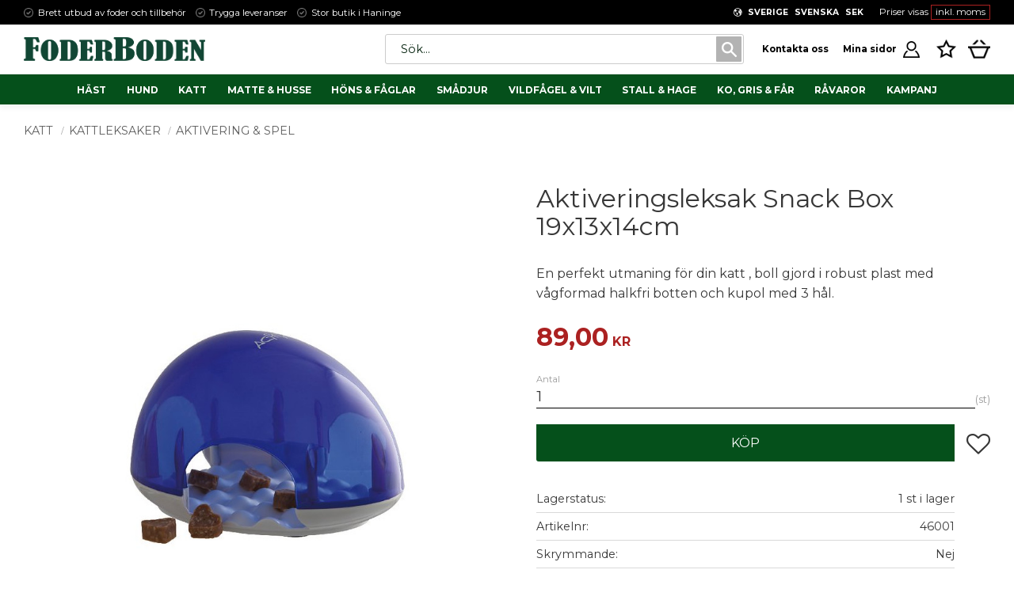

--- FILE ---
content_type: text/html; charset=UTF-8
request_url: https://www.foderboden.se/product/aktiveringsleksak-snack-box-19x13x14cm
body_size: 18749
content:
<!DOCTYPE html>
<html
     id="product-page"    class="no-js customer-accounts-enabled has-favorite-cart pricelist-1 incl-vat product-page product-269 product-page-with-photoswipe category-214 root-category-21 theme-color-scheme-0 theme-background-pattern-0"
    lang="sv"
    dir="ltr"
    data-country="SE"
    data-currency="SEK"
>

    <head>
        <meta charset="UTF-8" />
        <title>Aktiveringsleksak Snack Box - Foderboden.se</title>
                    <meta name="description" content="En perfekt utmaning för din katt , boll gjord i robust plast med vågformad halkfri botten och kupol med 3 hål." />
                <meta name="viewport" content="width=device-width, initial-scale=1" />
        
                            <link rel="shortcut icon" href="https://cdn.starwebserver.se/shops/foder-boden2/files/favicon-4.ico?_=1691498677" />
        
                                    <link rel="canonical" href="https://www.foderboden.se/product/aktiveringsleksak-snack-box-19x13x14cm" />
        
                        
        
                    <script type="application/ld+json">
                [{"@id":"https:\/\/www.foderboden.se\/product\/aktiveringsleksak-snack-box-19x13x14cm","@context":"http:\/\/schema.org\/","name":"Aktiveringsleksak Snack Box 19x13x14cm","description":"En perfekt utmaning f\u00f6r din katt , boll gjord i robust plast med v\u00e5gformad halkfri botten och kupol med 3 h\u00e5l.","image":["https:\/\/cdn.starwebserver.se\/shops\/foder-boden2\/files\/46001.jpg"],"@type":"Product","sku":"46001","offers":{"@type":"Offer","price":"89","priceCurrency":"SEK","availability":"http:\/\/schema.org\/InStock","url":"https:\/\/www.foderboden.se\/product\/aktiveringsleksak-snack-box-19x13x14cm","itemCondition":"http:\/\/schema.org\/NewCondition"},"gtin":"4011905460017","mpn":"46001","brand":{"@type":"Brand","name":"Trixie"}}]            </script>
        
                        
                <link rel="stylesheet" href="https://cdn.starwebserver.se/62000/css/shop/shop.combined.min.css" />
                                            <link rel="stylesheet" href="https://cdn.starwebserver.se/62000/css/shop/related-products-popup.min.css" />
                                            <link rel="preconnect" href="https://fonts.gstatic.com/" crossorigin>

<link href="https://fonts.googleapis.com/css2?family=Montserrat:wght@400;500;600;700&display=swap" rel="stylesheet">
        
                            <link rel="stylesheet" href="https://cdn.starwebserver.se/62000/themes/william/css/theme-plugins.combined.min.css" />
                    <link rel="stylesheet" href="https://cdn.starwebserver.se/62000/themes/william/css/theme.min.css" />
        
                    <link rel="stylesheet" href="https://cdn.starwebserver.se/shops/foder-boden2/themes/william/css/shop-custom.min.css?_=1761041998" />
        
                <link href="https://fonts.googleapis.com/icon?family=Material+Icons" rel="stylesheet">

                <script>
            var docElement = document.documentElement;
            docElement.className = docElement.className.replace('no-js', 'js');
            eval(decodeURIComponent(Array.prototype.map.call(atob('dmFyIGQ9J3d3dy5mb2RlcmJvZGVuLnNlJzt2YXIgZT0nd3d3LmZvZGVyYm9kZW4uc2UnO2lmKHdpbmRvdy5sb2NhdGlvbi5ob3N0bmFtZSAhPSBkICYmIHdpbmRvdy5sb2NhdGlvbi5ob3N0bmFtZSAhPSBlKXt3aW5kb3cubG9jYXRpb249J2h0dHA6Ly8nK2Q7fQ=='), function(c) {
                    return '%' + ('00' + c.charCodeAt(0).toString(16)).slice(-2)
                }).join('')));        </script>

                                            <meta property="og:site_name" content="Foderboden" />
                                                <meta property="og:type" content="product" />
                                                <meta property="og:locale" content="sv_SE" />
                                                <meta property="og:title" content="Aktiveringsleksak Snack Box - Foderboden.se" />
                                                <meta property="og:url" content="https://www.foderboden.se/product/aktiveringsleksak-snack-box-19x13x14cm" />
                                                <meta property="og:description" content="En perfekt utmaning för din katt , boll gjord i robust plast med vågformad halkfri botten och kupol med 3 hål." />
                                                <meta property="og:image" content="https://cdn.starwebserver.se/shops/foder-boden2/files/cache/46001_grande.jpg?_=1618479984" />
                            <meta name="sws:no-image-url" content="https://cdn.starwebserver.se/img/no-image.png" />

        
        
                  <!-- Global site tag (gtag.js) - Google Analytics -->
          <script async src="https://www.googletagmanager.com/gtag/js?id=G-21GD5WT4QF"></script>
          <script>
              window.dataLayer = window.dataLayer || [];
              function gtag(){dataLayer.push(arguments);}
              gtag('js', new Date());

              gtag('config', 'G-21GD5WT4QF', { 'anonymize_ip': true });
          </script>
        
        <script>
            var ecommerceContainerIdToProducts = {};

                      
                                                gtag('event', 'view_item', {"currency":"SEK","value":89,"items":[{"item_id":"46001","item_name":"Aktiveringsleksak Snack Box 19x13x14cm","currency":"SEK","price":89,"quantity":1,"item_category":"Aktivering & Spel","item_category2":"Katt","item_category3":"Kattleksaker"}]});
                
                                    window.dataLayer = window.dataLayer || [];
                    dataLayer.push({ecommerce: null});
                    dataLayer.push(
                        {event: 'view_item', ecommerce: {"currency":"SEK","value":89,"items":[{"item_id":"46001","item_name":"Aktiveringsleksak Snack Box 19x13x14cm","currency":"SEK","price":89,"quantity":1,"item_category":"Aktivering & Spel","item_category2":"Katt","item_category3":"Kattleksaker"}]}}
                    );
                                                                gtag('event', 'view_item_list', {"item_list_id":"PDPRelatedProducts","item_list_name":"PDP Related products","items":[]});
                
                                    window.dataLayer = window.dataLayer || [];
                    dataLayer.push({ecommerce: null});
                    dataLayer.push(
                        {event: 'view_item_list', ecommerce: {"item_list_id":"PDPRelatedProducts","item_list_name":"PDP Related products","items":[]}}
                    );
                            
            // use Object.assign to cast empty array to object
            ecommerceContainerIdToProducts = Object.assign({}, {"pdp":{"46001":{"item_id":"46001","item_name":"Aktiveringsleksak Snack Box 19x13x14cm","currency":"SEK","price":89,"quantity":1,"item_category":"Aktivering & Spel","item_category2":"Katt","item_category3":"Kattleksaker"}},"PDPRelatedProducts":[]});
                </script>

                                    <script>
                    window.dataLayer = window.dataLayer || [];
                    dataLayer.push(
                        {"productId":"46001","currency":"SEK","productPrice":"89"}                    );
                </script>
                        <script>(function(w,d,s,l,i){w[l]=w[l]||[];w[l].push({'gtm.start':
                        new Date().getTime(),event:'gtm.js'});var f=d.getElementsByTagName(s)[0],
                    j=d.createElement(s),dl=l!='dataLayer'?'&l='+l:'';j.async=true;j.src=
                    'https://www.googletagmanager.com/gtm.js?id='+i+dl;f.parentNode.insertBefore(j,f);
                })(window,document,'script','dataLayer','GTM-K4R2NVR');
            </script>
        
        
                    <script type="module" src="https://cdn.starwebserver.se/62000/shop/vendors/scripts/altcha/altcha.min.js"></script>
            </head>
    <body>
    
                <noscript><iframe src="https://www.googletagmanager.com/ns.html?id=GTM-K4R2NVR"
                              height="0" width="0" style="display:none;visibility:hidden"></iframe>
            </noscript>
        
        
                                <div id="page-container">

    <header id="site-header" class="site-header">
        <div class="wrapper site-header-wrapper">
            <div class="content site-header-content">

                <div class="header-items">
                    <div class="header-item header-item-1 region header-region header-region-1 has-ace-text-block has-locale-block has-vat-selector-block" data-region="headerTop" ><div class="block ace-text-block block-46 class-usp">
    <ul>
    <li class="usp-1">Brett utbud av foder och tillbehör</li>
    <li class="usp-2">Trygga leveranser</li>
    <li class="usp-3">Stor butik i Haninge</li>
</ul>
</div>
<button class="select-locale-button block locale-block block-33"
        id="locale-selector"
        data-language-mapper="active"
        aria-haspopup="dialog"
        aria-controls="locale-modal"
>
    <span class="select-locale-button-content">
        <span class="icon"></span>
        <span class="country">Sverige</span>
        <span class="language" data-lang-code="sv">Svenska</span>
        <span class="currency">SEK</span>
    </span>
</button>


        <script type="text/x-mustache" id="localeModalTmpl">
    <form action="/index/set-selection" class="select-locale-modal block locale-block block-33"
        role="dialog"
        aria-modal="true"
        aria-labelledby="locale-modal-title"
        id="locale-modal">
        <h3 id="locale-modal-title">Ändra inställningar</h3>
        <div class="fieldset">
                            <div class="field-wrap select-type country">
                    <label for="country-field" class="caption"><span>Land</span></label>
                    <div class="control">
                        <select id="country-field" name="country" class="country" data-selected="SE">
                                                            <option value="DK" data-country-selector="DK">Danmark</option>
                                                            <option value="FI" data-country-selector="FI">Finland</option>
                                                            <option value="SE" data-country-selector="SE">Sverige</option>
                                                    </select>
                    </div>
                </div>
                        <div class="field-wrap select-type language">
                <label for="language-field" class="caption"><span>Språk</span></label>
                <div class="control">
                    <select id="language-field" name="lang" class="language" data-selected="sv">
                                                    <option value="sv">Svenska</option>
                                            </select>
                </div>
            </div>
            <div class="field-wrap select-type currency"><label for="currency-field" class="caption"><span>Valuta</span></label>
                <div class="control">
                                                                        <select id="currency-field" name="currency" class="currency currency-field hide" data-selected="SEK" disabled>
                                                                    <option value="SEK">SEK</option>
                                                            </select>
                                                                                                            <select id="currency-field-SE" name="currency" class="currency currency-field"data-selected="SEK">
                                                                            <option value="SEK">SEK</option>
                                                                    </select>
                                                            <select id="currency-field-FI" name="currency" class="currency currency-field hide"data-selected="SEK" disabled>
                                                                            <option value="EUR">EUR</option>
                                                                    </select>
                                                            <select id="currency-field-DK" name="currency" class="currency currency-field hide"data-selected="SEK" disabled>
                                                                            <option value="DKK">DKK</option>
                                                                    </select>
                                                                                        </div>
            </div>
            <div class="select-locale-modal-footer">
                <input type="hidden" name="redirectUrl" value="/product/aktiveringsleksak-snack-box-19x13x14cm"/>
                <button type="button" title="Stäng" class="select-locale-modal-close-button">Stäng</button>
                <button type="submit" title="Spara" class="select-locale-modal-update-button">Spara</button>
            </div>
        </div>
    </form>
</script>
    <div class="block vat-selector-block block-34">
        <p>
            Priser visas <a href="/index/set-selection?pricesInclVat=0&amp;redirectUrl=%2Fproduct%2Faktiveringsleksak-snack-box-19x13x14cm" rel="nofollow" data-replace-current-url>inkl. moms</a>        </p>
    </div>
<div class="block ace-text-block block-114">
    <script type="text/javascript">
(function() {
var aws = document.createElement('script');
aws.type = 'text/javascript';
if (typeof(aws.async) != "undefined") { aws.async = true; }
aws.src = (window.location.protocol == 'https:' ? 'https://d1pna5l3xsntoj.cloudfront.net' : 'http://cdn.addwish.com') + '/scripts/company/awAddGift.js#61B4335F8A147E60D695950A41ACC9EA';
var s = document.getElementsByTagName('script')[0];
s.parentNode.insertBefore(aws, s);
})();
</script>
</div>
</div>
                    <div class="header-item header-item-2">
                        <a href="https://www.foderboden.se" id="home"><img id="shop-logo" src="https://cdn.starwebserver.se/shops/foder-boden2/files/foderboden-logo-1601966689.jpg?_=1620806302" alt="Foderboden" width="1106" height="145" /></a>
                        <div class="region header-region header-region-2 has-search-block has-ace-text-block has-cart-block" data-region="headerMiddle" ><div class="block search-block block-35 class-search-desktop">
    <h3>Sök</h3>
    <div class="content">
        <form action="/search" method="get">
            <div class="field-wrap search-type required">
                <label for="search-field-block-35" class="caption"><span>Sök produkter & kategorier</span></label>
                <div class="control">
                    <input type="search" name="q" id="search-field-block-35" class="autocomplete" value="" placeholder="Sök" data-text-header="Produkter" data-text-link="Visa alla" aria-label="Sök produkter &amp; kategorier" />
                </div>
            </div>
            <button type="submit" aria-label="Sök"><span aria-hidden="true">Sök</span></button>
        </form>
    </div>
</div><div class="block ace-text-block block-47 class-login class-login-desktop">
    <a class="login-link login-private" href="/page/kontakt" style="margin-right: 10px;"><span class="user-text">Kontakta oss</span></a>

<a href="/customer" class="login-link login-private" title="Mina Sidor">
    <span class="user-icon user-icon-private">
        <img src="https://cdn.starwebserver.se/shops/foder-boden2/files/iconmonstr-user-6-64.png" alt="user icon" height="42" width="42">
	</span>
	<span class="user-text">Mina sidor</span>
</a>
</div>
    <div class="block favorite-cart-block block-37">
        <div class="favorite block open-off-canvas-favorites" role="button" tabindex="0" aria-label="Favoriter">
            <div class="favorite-wrap">
                <span class="favorite-title visually-hidden">Favoriter</span>
                <span class="favorite-item-count quantity">
                    <span class="favorite-items-count-label visually-hidden">Antal favoriter: </span>
                    <span class="number"></span>
                </span>
            </div>
        </div>
                <div class="favorite-cart block open-off-canvas-products">
            <div class="cart-wrap">
                <div class="header favorite-cart-header" href="/checkout" role="button" tabindex="0" aria-label="Kundvagn">
                    <span class="favorite-cart-title visually-hidden">Kundvagn</span>
                    <span class="product-item-count quantity">
                        <span class="cart-items-count-label visually-hidden">Antal produkter: </span>
                        <span class="number"></span>
                    </span>
                    <span class="favorite-cart-icon" aria-hidden="true"></span>
                </div>
            </div>
            <span class="cart-item-total-price quantity hide">
                <span class="number"></span>
            </span>
        </div>
            </div> <!-- /.favorite-cart-block -->
</div>
                    </div>
                    <div class="header-item header-item-3 region header-region header-region-3 has-category-tree-block has-search-block" data-region="header" >
<nav class="block category-tree-block block-36 menu-block-with-mega-dropdown-menu class-main-menu category-tree-menu category-menu-block menu-block category" aria-label="Kategoriträd">

    
    <ul class="menu menu-level-1 category-menu" role="menubar">
                    <li class="menu-item menu-item-31 menu-level-1-item has-children menu-item-has-children"
                    data-level="1" role="none"
                >
                    <a href="/category/hast"
                        data-id="31"
                        data-level="1"
                        class="menu-title menu-title-31 category-node menu-level-1-title has-children menu-title-has-children open-page"
                        title="Häst"
                        role="menuitem"
                        aria-haspopup="true" aria-expanded="false"
                    >Häst</a>
        
                    <span class="toggle-static-child-menu toggle-child-menu" role="button" tabindex="0" aria-label="Visa underkategorier"></span>
        
                    <span class="toggle-static-child-menu toggle-child-menu" role="button" tabindex="0" aria-label="Visa underkategorier" aria-expanded="false"></span>
                </li>
                <li class="menu-item menu-item-26 menu-level-1-item has-children menu-item-has-children"
                    data-level="1" role="none"
                >
                    <a href="/category/hund"
                        data-id="26"
                        data-level="1"
                        class="menu-title menu-title-26 category-node menu-level-1-title has-children menu-title-has-children open-page"
                        title="Hund"
                        role="menuitem"
                        aria-haspopup="true" aria-expanded="false"
                    >Hund</a>
        
                    <span class="toggle-static-child-menu toggle-child-menu" role="button" tabindex="0" aria-label="Visa underkategorier"></span>
        
                    <span class="toggle-static-child-menu toggle-child-menu" role="button" tabindex="0" aria-label="Visa underkategorier" aria-expanded="false"></span>
                </li>
                <li class="menu-item menu-item-21 menu-level-1-item has-children menu-item-has-children"
                    data-level="1" role="none"
                >
                    <a href="/category/katt"
                        data-id="21"
                        data-level="1"
                        class="menu-title menu-title-21 category-node menu-level-1-title has-children menu-title-has-children open-page"
                        title="Katt"
                        role="menuitem"
                        aria-haspopup="true" aria-expanded="false"
                    >Katt</a>
        
                    <span class="toggle-static-child-menu toggle-child-menu" role="button" tabindex="0" aria-label="Visa underkategorier"></span>
        
                    <span class="toggle-static-child-menu toggle-child-menu" role="button" tabindex="0" aria-label="Visa underkategorier" aria-expanded="false"></span>
                </li>
                <li class="menu-item menu-item-634 menu-level-1-item has-children menu-item-has-children"
                    data-level="1" role="none"
                >
                    <a href="/category/matte-husse"
                        data-id="634"
                        data-level="1"
                        class="menu-title menu-title-634 category-node menu-level-1-title has-children menu-title-has-children open-page"
                        title="Matte &amp; Husse"
                        role="menuitem"
                        aria-haspopup="true" aria-expanded="false"
                    >Matte &amp; Husse</a>
        
                    <span class="toggle-static-child-menu toggle-child-menu" role="button" tabindex="0" aria-label="Visa underkategorier"></span>
        
                    <span class="toggle-static-child-menu toggle-child-menu" role="button" tabindex="0" aria-label="Visa underkategorier" aria-expanded="false"></span>
                </li>
                <li class="menu-item menu-item-24 menu-level-1-item has-children menu-item-has-children"
                    data-level="1" role="none"
                >
                    <a href="/category/hons-och-fjaderfa"
                        data-id="24"
                        data-level="1"
                        class="menu-title menu-title-24 category-node menu-level-1-title has-children menu-title-has-children open-page"
                        title="Höns &amp; Fåglar"
                        role="menuitem"
                        aria-haspopup="true" aria-expanded="false"
                    >Höns &amp; Fåglar</a>
        
                    <span class="toggle-static-child-menu toggle-child-menu" role="button" tabindex="0" aria-label="Visa underkategorier"></span>
        
                    <span class="toggle-static-child-menu toggle-child-menu" role="button" tabindex="0" aria-label="Visa underkategorier" aria-expanded="false"></span>
                </li>
                <li class="menu-item menu-item-28 menu-level-1-item has-children menu-item-has-children"
                    data-level="1" role="none"
                >
                    <a href="/category/smadjur"
                        data-id="28"
                        data-level="1"
                        class="menu-title menu-title-28 category-node menu-level-1-title has-children menu-title-has-children open-page"
                        title="Smådjur"
                        role="menuitem"
                        aria-haspopup="true" aria-expanded="false"
                    >Smådjur</a>
        
                    <span class="toggle-static-child-menu toggle-child-menu" role="button" tabindex="0" aria-label="Visa underkategorier"></span>
        
                    <span class="toggle-static-child-menu toggle-child-menu" role="button" tabindex="0" aria-label="Visa underkategorier" aria-expanded="false"></span>
                </li>
                <li class="menu-item menu-item-32 menu-level-1-item has-children menu-item-has-children"
                    data-level="1" role="none"
                >
                    <a href="/category/vildfagel-vilt-och-ekorre"
                        data-id="32"
                        data-level="1"
                        class="menu-title menu-title-32 category-node menu-level-1-title has-children menu-title-has-children open-page"
                        title="Vildfågel &amp; Vilt"
                        role="menuitem"
                        aria-haspopup="true" aria-expanded="false"
                    >Vildfågel &amp; Vilt</a>
        
                    <span class="toggle-static-child-menu toggle-child-menu" role="button" tabindex="0" aria-label="Visa underkategorier"></span>
        
                    <span class="toggle-static-child-menu toggle-child-menu" role="button" tabindex="0" aria-label="Visa underkategorier" aria-expanded="false"></span>
                </li>
                <li class="menu-item menu-item-34 menu-level-1-item has-children menu-item-has-children"
                    data-level="1" role="none"
                >
                    <a href="/category/stall-hage-och-stangsel"
                        data-id="34"
                        data-level="1"
                        class="menu-title menu-title-34 category-node menu-level-1-title has-children menu-title-has-children open-page"
                        title="Stall &amp; Hage"
                        role="menuitem"
                        aria-haspopup="true" aria-expanded="false"
                    >Stall &amp; Hage</a>
        
                    <span class="toggle-static-child-menu toggle-child-menu" role="button" tabindex="0" aria-label="Visa underkategorier"></span>
        
                    <span class="toggle-static-child-menu toggle-child-menu" role="button" tabindex="0" aria-label="Visa underkategorier" aria-expanded="false"></span>
                </li>
                <li class="menu-item menu-item-373 menu-level-1-item has-children menu-item-has-children"
                    data-level="1" role="none"
                >
                    <a href="/category/ko-gris-far"
                        data-id="373"
                        data-level="1"
                        class="menu-title menu-title-373 category-node menu-level-1-title has-children menu-title-has-children open-page"
                        title="Ko, Gris &amp; Får"
                        role="menuitem"
                        aria-haspopup="true" aria-expanded="false"
                    >Ko, Gris &amp; Får</a>
        
                    <span class="toggle-static-child-menu toggle-child-menu" role="button" tabindex="0" aria-label="Visa underkategorier"></span>
        
                    <span class="toggle-static-child-menu toggle-child-menu" role="button" tabindex="0" aria-label="Visa underkategorier" aria-expanded="false"></span>
                </li>
                <li class="menu-item menu-item-33 menu-level-1-item no-children"
                    data-level="1" role="none"
                >
                    <a href="/category/ravaror"
                        data-id="33"
                        data-level="1"
                        class="menu-title menu-title-33 category-node menu-level-1-title no-children open-page"
                        title="Råvaror"
                        role="menuitem"
                        
                    >Råvaror</a>
        
                    
        
                    
                </li>
                <li class="menu-item menu-item-712 menu-level-1-item has-children menu-item-has-children"
                    data-level="1" role="none"
                >
                    <a href="/category/kampanj-15"
                        data-id="712"
                        data-level="1"
                        class="menu-title menu-title-712 category-node menu-level-1-title has-children menu-title-has-children open-page"
                        title="Kampanj"
                        role="menuitem"
                        aria-haspopup="true" aria-expanded="false"
                    >Kampanj</a>
        
                    <span class="toggle-static-child-menu toggle-child-menu" role="button" tabindex="0" aria-label="Visa underkategorier"></span>
        
                    <span class="toggle-static-child-menu toggle-child-menu" role="button" tabindex="0" aria-label="Visa underkategorier" aria-expanded="false"></span>
                </li>
        </ul>
</nav>

        <script type="text/x-mustache" id="categoriesPartialTmpl">
    {{#nodes}}
        <li class="menu-item menu-item-{{id}} menu-level-{{menuLevel}}-item{{#isOpen}} menu-item-has-children-loaded current-menu-ancestor open{{/isOpen}}{{#selected}} selected{{/selected}}{{^hasChildren}} no-children{{/hasChildren}}{{#hasChildren}} has-children menu-item-has-children{{/hasChildren}}{{^openPage}} menu-item-has-title-without-link{{/openPage}}"
            data-level="{{menuLevel}}" role="none"
        >
            <a {{#openPage}}href="{{shopUrl}}"{{/openPage}}
                data-id="{{id}}"
                data-level="{{menuLevel}}"
                class="menu-title menu-title-{{id}} category-node menu-level-{{menuLevel}}-title{{^hasChildren}} no-children{{/hasChildren}}{{#hasChildren}} has-children menu-title-has-children{{/hasChildren}}{{^openPage}} load-tree{{/openPage}}{{#openPage}} open-page{{/openPage}}{{#isOpen}} open{{/isOpen}}{{#selected}} selected{{/selected}}"
                title="{{name}}"
                role="menuitem"
                {{#hasChildren}}aria-haspopup="true" aria-expanded="{{#isOpen}}true{{/isOpen}}{{^isOpen}}false{{/isOpen}}"{{/hasChildren}}
            >{{name}}</a>

            {{#hasChildren}}<span class="toggle-static-child-menu toggle-child-menu" role="button" tabindex="0" aria-label="Visa underkategorier"></span>{{/hasChildren}}

            {{#isOpen}}
                <ul class="menu menu-level-{{menuNextLevel}}" data-level="{{menuNextLevel}}" role="menu" aria-label="Underkategorier">
                    {{>categoriesPartial}}
                </ul>
            {{/isOpen}}
            {{#hasChildren}}<span class="toggle-static-child-menu toggle-child-menu" role="button" tabindex="0" aria-label="Visa underkategorier" aria-expanded="{{#isOpen}}true{{/isOpen}}{{^isOpen}}false{{/isOpen}}"></span>{{/hasChildren}}
        </li>
    {{/nodes}}
</script>
    <script type="text/x-mustache" id="rootCategoriesTmpl">
        {{>categoriesPartial}}
    </script>
<div class="block search-block block-63 class-search-mobile">
    <h3>Sök</h3>
    <div class="content">
        <form action="/search" method="get">
            <div class="field-wrap search-type required">
                <label for="search-field-block-63" class="caption"><span>Sök produkter & kategorier</span></label>
                <div class="control">
                    <input type="search" name="q" id="search-field-block-63" class="autocomplete" value="" placeholder="Sök" data-text-header="Produkter" data-text-link="Visa alla" aria-label="Sök produkter &amp; kategorier" />
                </div>
            </div>
            <button type="submit" aria-label="Sök"><span aria-hidden="true">Sök</span></button>
        </form>
    </div>
</div></div>
                </div>

            </div><!-- .content -->
        </div><!-- .wrapper -->
    </header><!-- #site-header -->

    <div id="content" class="site-content">

        <main id="main-content" aria-label="Huvudinnehåll" >

            <article class="region has-product-block has-related-products-legacy-block" data-region="0" >
    
    <div aria-live="polite" aria-atomic="true" class="visually-hidden favorite-status-announcer"></div>
    <div id="product-page-main-container" class="block product-block block-17">

        <script type="text/x-mustache" id="categoryBreadcrumbPartialTmpl">
            {{#nodes}}
                {{#isOpen}}
                    {{#openPage}}
                        <a href="{{shopUrl}}" class="breadcrumb"><span>{{name}}</span></a>
                    {{/openPage}}
                    {{^openPage}}
                        <span  class="breadcrumb">{{name}}</span>
                    {{/openPage}}
                    {{>categoryBreadcrumbPartial}}
                {{/isOpen}}
                {{^isOpen}}
                    {{#selected}}
                        {{#openPage}}
                            <a href="{{shopUrl}}" class="breadcrumb current-breadcrumb"><span>{{name}}</span></a>
                        {{/openPage}}
                        {{^openPage}}
                            <span class="breadcrumb">{{name}}</span>
                        {{/openPage}}
                    {{/selected}}
                {{/isOpen}}
            {{/nodes}}
        </script>

        <div class="breadcrumbs">
                                                    <a href="/category/katt" class="breadcrumb"><span>Katt</span></a>
                                                                <a href="/category/leksaker-2" class="breadcrumb"><span>Kattleksaker</span></a>
                                                                                        <a href="/category/aktivering-spel-2" class="breadcrumb current-breadcrumb"><span>Aktivering &amp; Spel</span></a>
                                                                                                                                                            </div>

    <script type="text/x-mustache" id="rootCategoriesBreadcrumbTmpl">
            {{#showBreadcrumbs}}
                {{#categories}}
                    {{>categoryBreadcrumbPartial}}
                {{/categories}}
            {{/showBreadcrumbs}}
        </script>

    <header class="product-header">
        <h1 class="product-name">Aktiveringsleksak Snack Box 19x13x14cm</h1>
        <div class="short description product-short-description"><p>En perfekt utmaning för din katt , boll gjord i robust plast med vågformad halkfri botten och kupol med 3 hål.</p></div>
    </header>

    <div class="dynamic-product-info has-volume-pricing">
                    <div class="product-media stock-status-1"
                data-stock-status-title="1 st i lager"
            >
                <figure>
                    <div class="figure-content">
                            <a class="featured img-wrap product-media-item" href="https://cdn.starwebserver.se/shops/foder-boden2/files/cache/46001_medium.jpg?_=1618479984" target="_blank" rel="noopener">
                            
                                <img src="https://cdn.starwebserver.se/shops/foder-boden2/files/cache/46001_medium.jpg?_=1618479984" width="800" height="800" id="media-0" data-large-size="https://cdn.starwebserver.se/shops/foder-boden2/files/cache/46001_medium.jpg?_=1618479984" data-large-size-width="800" data-large-size-height="800"  alt="Aktiveringsleksak Snack Box 19x13x14cm" />
                                
                            </a>

                    </div>
                </figure>


            </div><!-- /.product-media -->


            <aside class="product-offer buyable" role="region" aria-label="Produkterbjudande">

                    <div class="product-price">
                            <span class="price"><span class="amount">89,00</span><span class="currency"> kr</span></span>
                            <span class="unit">/ <abbr title="Styck">st</abbr></span>
                    </div>


                
                <form class="add-to-cart-form product-list-container" novalidate data-ga-ecommerce-list-id="pdp">
                                                                                    <input type="hidden" name="sku" value="46001" />
                    
                    <div class="add-to-cart-wrap has-unit">
                                <div class="field-wrap number-type quantity-field">
                                    <label for="quantity-field" class="caption"><span>Antal</span></label>
                                    <div class="control">
                                        <input name="quantity" type="number" id="quantity-field" value="1" min="1" max="1000000" step="1" class="number" />
                                                                                                                            <label for="quantity-field" class="unit"><abbr title="Styck">st</abbr></label>
                                                                            </div>
                                </div>

                                <button type="submit" class="product-add-to-cart-action"><span>Köp</span></button>
                                                    <div class="toggle-favorite-action" data-sku="46001" data-bundle-config="" role="button" tabindex="0">
                                <span class="favorite ">
                                        <span class="favorite-title visually-hidden">Lägg till i favoriter</span>
                                </span>
                            </div>
                                            </div><!-- /.add-to-cart-wrap -->

                    <div class="product-status" hidden aria-hidden="true">
                        <p class="status-message" data-message="Nu finns produkten i &lt;a href=&quot;/checkout&quot;&gt;kundvagnen&lt;/a&gt;."></p>
                        <p class="view-cart">
                            <a class="product-status-checkout-link" href="/checkout">
                                <b>Till kassan</b>
                                <span class="cart-item-count">1</span>
                            </a>
                        </p>
                    </div>


                                                        </form>

                                <dl class="product-details">
                        <dt class="product-stock-status product-stock-status product-stock-status-1">Lagerstatus</dt>
                        <dd class="product-stock-status product-stock-status-1"><span>1 st i lager</span></dd>
                    <dt class="product-sku">Artikelnr</dt><dd class="product-sku">46001</dd>
                        <dt class="product-mpn">Tillv. artikelnr</dt><dd class="product-mpn">46001</dd>
                                                                <dt class="product-bulky">Skrymmande</dt>
                        <dd class="product-bulky">
                            
                            Nej
                        </dd>
                    
                                                                                                            
                                            <dt class="product-manufacturer">Tillverkare</dt>
                        <dd class="product-manufacturer">
                                                            Trixie                                                    </dd>
                    
                                    </dl><!-- /product-details -->


                

                                                    <p class="manufacturer-related-products">
                        <a href="/search?m=Trixie">Visa alla produkter från Trixie</a>
                    </p><!-- /.manufacturer-related-products -->
                
                                    <div class="product-rating">
                                                    <a href="#product-reviews" title="Betyg: 0 av 5 stjärnor. Baserat på 0 betyg">
                                                                <span class="count">0</span>
                                <span class="info review-count-0">0 Betyg</span>
                                <span class="add-new">Ge ett omdöme!</span>
                            </a>
                                            </div>
                
                                                            </aside><!-- /.product-offer -->

            
            
                    </div> <!-- /.dynamic-product-info -->

        <script type="text/x-mustache" id="dynamicProductInfoTmpl">
            <div class="product-media{{^hidePrice}}{{#stockStatusId}} stock-status-{{stockStatusId}}{{/stockStatusId}}{{#savePercentOnDiscountedPrice}} save-percent{{/savePercentOnDiscountedPrice}}{{/hidePrice}}{{#hasLabels}} has-product-label{{/hasLabels}}"{{^hidePrice}}{{#savePercentOnDiscountedPrice}}
                data-save-percent-title="Kampanj!"{{/savePercentOnDiscountedPrice}}{{/hidePrice}}
                {{#stockStatusText}}data-stock-status-title="{{stockStatusText}}"{{/stockStatusText}}
            >
                <figure{{#featuredImage.default}} class="no-image"{{/featuredImage.default}}>
                    {{#campaign}}
                        <div
                            class="campaign-label campaign-label-product-page"
                            style="background-color: #{{campaign.label.color}}; color: {{campaign.label.textColor}}">
                            {{campaign.label.text}}
                        </div>
                    {{/campaign}}
                    <div class="figure-content">
                        {{#featuredImage}}
                            {{#largeUrl}}<a class="featured img-wrap product-media-item" href="{{largeUrl}}" target="_blank" rel="noopener">{{/largeUrl}}
                            {{#featuredImage.default}}<div class="img-wrap">{{/featuredImage.default}}
                                <img src="{{url}}" width="{{width}}" height="{{height}}" id="media-0" {{#largeUrl}}data-large-size="{{largeUrl}}" data-large-size-width="{{largeWidth}}" data-large-size-height="{{largeHeight}}"{{/largeUrl}} {{#disableAutoZoom}}data-cloudzoom="disableZoom: true" {{/disableAutoZoom}} alt="{{alt}}" />
                                {{#featuredImage.default}}</div>{{/featuredImage.default}}
                            {{#largeUrl}}</a>{{/largeUrl}}
                        {{/featuredImage}}

                        {{#secondaryImages}}
                            <a href="{{largeUrl}}" class="img-wrap product-media-item" target="_blank" rel="noopener">
                                <img src="{{url}}" height="{{height}}" width="{{width}}" id="media-{{index}}" data-large-size="{{largeUrl}}" data-large-size-width="{{largeWidth}}" data-large-size-height="{{largeHeight}}" alt="{{alt}}" />
                            </a>
                        {{/secondaryImages}}
                    </div>
                </figure>

                {{^hidePrice}}
                    {{#savePercentOnDiscountedPrice}}
                        <div class="save-percent save-percent-info">
                            <span class="label">Spara</span>
                            <span class="percentage"><span class="value">{{savePercentOnDiscountedPrice}}</span> <span class="unit">%</span></span>
                        </div>
                    {{/savePercentOnDiscountedPrice}}
                {{/hidePrice}}

                {{#labels}}
                    <div class="product-label product-label-{{index}} product-label-id-{{labelId}} {{classes}}"  title="{{name}}" ><span>{{name}}</span></div>
                {{/labels}}
            </div><!-- /.product-media -->


            <aside class="product-offer{{#watchableForCustomer}} watchable{{/watchableForCustomer}}{{#buyable}} buyable{{/buyable}}{{^buyable}}{{^watchableForCustomer}} non-watchable-non-buyable{{/watchableForCustomer}}{{/buyable}}" role="region" aria-label="Produkterbjudande">
                {{#campaign}}
                    <div class="campaign-description-container campaign-label-corner-container">
                        <span
                            class="campaign-label-corner"
                            style="border-top-color: #{{campaign.label.color}};"
                        >
                        </span>
                        <span class="campaign-description-text">
                            {{campaign.description}}
                        </span>
                    </div>
                {{/campaign}}

                                {{^hidePrice}}
                    <div class="product-price">
                                                {{^originalPrice}}
                            {{{sellingPriceHtml}}}
                            <span class="unit">/ <abbr title="Styck">st</abbr></span>
                        {{/originalPrice}}
                        {{#originalPrice}}
                            <div class="selling-price" tabindex="0" role="text">
                                <span class="visually-hidden">Nedsatt pris: </span>
                                {{{sellingPriceHtml}}}
                                <span class="unit">/ <abbr title="Styck">st</abbr></span>
                            </div>
                            <div class="original-price" tabindex="0" role="text">
                                <span class="visually-hidden">Ordinarie pris: </span>
                                {{{originalPriceHtml}}}
                                <span class="unit">/ <abbr title="Styck">st</abbr></span>
                            </div>
                        {{/originalPrice}}
                    </div>
                    {{#historyCheapestPrice}}
                        <div class="price-history">
                            <span class="price-history-text">Lägsta pris senaste 30 dagar:</span>
                            <span class="price-history-value">{{{historyCheapestPrice}}}</span>
                        </div>
                    {{/historyCheapestPrice}}

                                        {{#volumePricing}}
                        {{#hasValidVolumePricesForCustomer}}
                            <div class="volume-pricing has-visible-volume-pricing-content">
                                <div class="volume-pricing-header">
                                    <span class="volume-pricing-header-title">{{{headerTitle}}}</span>
                                    <span class="toggle-volume-pricing-content"></span>
                                </div>
                                <div class="volume-pricing-content">
                                    {{#rows}}
                                        <div class="volume-pricing-row">
                                            <span class="volume">
                                                <span class="amount">{{volumeAmount}}</span>
                                                {{#unit}}<span class="unit"><abbr title="{{name}}">{{symbol}}</abbr></span>{{/unit}}
                                            </span>
                                            {{{volumePriceHtml}}}
                                            {{#unit}}<span class="divider">/</span><span class="unit"><abbr title="{{name}}">{{symbol}}</abbr></span>{{/unit}}
                                            {{#percentAmount}}
                                                <span class="percent">
                                                    <span class="amount">{{percentAmount}}</span><span class="unit">%</span>
                                                </span>
                                            {{/percentAmount}}
                                        </div>
                                    {{/rows}}
                                </div>
                            </div>
                        {{/hasValidVolumePricesForCustomer}}
                    {{/volumePricing}}
                {{/hidePrice}}

                
                <form class="add-to-cart-form product-list-container" novalidate data-ga-ecommerce-list-id="pdp">
                                                                                    <input type="hidden" name="sku" value="{{sku}}" />
                                                                        {{#isBundle}}
                            <div class="bundled-products">
                                {{#bundledProducts}}
                                    <div class="bundled-product" data-bundled-product-id="{{bundledProductId}}">
                                        <div class="bundled-product-image">
                                            {{#image}}
                                                {{#largeUrl}}
                                                    <a class="featured img-wrap product-media-item" href="{{largeUrl}}" target="_blank" rel="noopener">
                                                {{/largeUrl}}
                                                {{#default}}
                                                    <div class="img-wrap">
                                                {{/default}}
                                                <img src="{{url}}" width="{{width}}" height="{{height}}" id="media-bundled-{{bundledProductId}}-0" {{#largeUrl}}data-large-size="{{largeUrl}}" data-large-size-width="{{largeWidth}}" data-large-size-height="{{largeHeight}}"{{/largeUrl}} {{#disableAutoZoom}}data-cloudzoom="disableZoom: true" {{/disableAutoZoom}} alt="{{alt}}" />
                                                {{#default}}
                                                    </div>
                                                {{/default}}
                                                {{#largeUrl}}
                                                    </a>
                                                {{/largeUrl}}
                                            {{/image}}
                                        </div><!-- /.bundled-product-image -->
                                        <div class="bundled-product-options">
                                            <p class="bundled-product-title">
                                                {{^isHidden}}<a href="{{url}}">{{/isHidden}}
                                                    {{#hasVariants}}{{name}}{{/hasVariants}}
                                                    {{^hasVariants}}{{nameWithConcatAttributeValues}}{{/hasVariants}}
                                                {{^isHidden}}</a>{{/isHidden}}
                                            </p>
                                            <div class="bundled-product-fields" {{#hasVariants}}data-current-sku="{{sku}}"{{/hasVariants}}>
                                                {{#hasVariants}}
                                                    <input type="hidden" name="bundledProducts[{{bundledProductId}}][productId]" value="{{bundledProductId}}" />
                                                    {{#attributes}}
                                                        <div class="bundled-product-field field-wrap select-type attributes-{{id}} has-field-content">
                                                            <label for="attributes-{{id}}-select" class="caption"><span>{{name}}</span></label>
                                                            <div class="control">
                                                                <select name="bundledProducts[{{bundledProductId}}][attributes][{{id}}]" id="attributes-{{id}}-select" class="bundled-product-attribute-value-select{{#invalidSelection}} invalid-selection{{/invalidSelection}}" data-attribute-id="{{id}}">
                                                                    {{#values}}
                                                                    <option value="{{id}}"{{#selected}} selected{{/selected}}{{^active}} disabled{{/active}}>{{name}}{{^active}} (Ej tillgänglig){{/active}}</option>
                                                                    {{/values}}
                                                                </select>
                                                                {{#showInvalidSelectionMessage}}
                                                                <label class="error" for="attributes-{{id}}-select">Varianten är inte tillgänglig, prova ett annat alternativ.</label>
                                                                {{/showInvalidSelectionMessage}}
                                                            </div>
                                                        </div>
                                                    {{/attributes}}
                                                {{/hasVariants}}
                                                <div class="bundled-product-field">
                                                    <div class="bundled-product-field-fixed-quantity">{{quantity}} {{unitSymbol}}</div>
                                                </div>

                                                                                                    <div class="order-data">
                                                        {{#orderDataFieldTemplateData}}
                                                            <div class="field-wrap text-type">
                                                                <label for="bundled-order-data-{{bundledProductId}}-{{orderDataFieldId}}-field" class="caption">
                                                                <span>
                                                                    {{orderDataFieldName}}
                                                                </span>
                                                                    {{#isRequired}} <abbr class="required-asterisk" title="Obligatorisk">*</abbr>{{/isRequired}}
                                                                </label>
                                                                <div class="control">
                                                                    <input
                                                                            type="text"
                                                                            name="bundledOrderData[{{bundledProductId}}][{{orderDataFieldId}}]"
                                                                            id="bundled-order-data-{{bundledProductId}}-{{orderDataFieldId}}-field"
                                                                            placeholder="{{orderDataFieldName}}"
                                                                            maxlength="255"
                                                                            {{#isRequired}} required{{/isRequired}}
                                                                    />
                                                                </div>
                                                            </div>
                                                        {{/orderDataFieldTemplateData}}
                                                    </div>
                                                                                            </div><!-- /.bundled-product-fields -->
                                        </div><!-- /.bundled-product-options -->
                                    </div><!-- /.bundled-product -->
                                {{/bundledProducts}}
                            </div><!-- /.bundled-products -->
                        {{/isBundle}}
                    
                    <div class="add-to-cart-wrap has-unit">
                        {{^hidePrice}}
                            {{#buyable}}
                                <div class="field-wrap number-type quantity-field">
                                    <label for="quantity-field" class="caption"><span>Antal</span></label>
                                    <div class="control">
                                        <input name="quantity" type="number" id="quantity-field" value="1" min="1" max="1000000" step="1" class="number" />
                                                                                                                            <label for="quantity-field" class="unit"><abbr title="Styck">st</abbr></label>
                                                                            </div>
                                </div>

                                <button type="submit" class="product-add-to-cart-action"{{#invalidVariant}} disabled{{/invalidVariant}}><span>Köp</span></button>
                            {{/buyable}}
                        {{/hidePrice}}
                        {{#hidePrice}}
                            <p><a class="button" href="/customer?redirect=%2Fproduct%2Faktiveringsleksak-snack-box-19x13x14cm" rel="nofollow"><span>Logga in för priser</span></a></p>
                        {{/hidePrice}}
                                                    <div class="toggle-favorite-action" data-sku="{{sku}}" data-bundle-config="{{bundleWatchConfig}}" role="button" tabindex="0">
                                <span class="favorite {{#isFavorite}}favorite-active{{/isFavorite}}">
                                    {{#isFavorite}}
                                        <span class="favorite-title visually-hidden">Ta bort från favoriter</span>
                                    {{/isFavorite}}
                                    {{^isFavorite}}
                                        <span class="favorite-title visually-hidden">Lägg till i favoriter</span>
                                    {{/isFavorite}}
                                </span>
                            </div>
                                            </div><!-- /.add-to-cart-wrap -->

                    <div class="product-status" hidden aria-hidden="true">
                        <p class="status-message" data-message="Nu finns produkten i &lt;a href=&quot;/checkout&quot;&gt;kundvagnen&lt;/a&gt;."></p>
                        <p class="view-cart">
                            <a class="product-status-checkout-link" href="/checkout">
                                <b>Till kassan</b>
                                <span class="cart-item-count">1</span>
                            </a>
                        </p>
                    </div>

                                        {{#customerCanShop}}
                        {{#watchable}}
                            {{#isWatching}}
                                <button type="button" disabled>Bevakar</button>
                            {{/isWatching}}
                            {{^isWatching}}
                                <button
                                    type="button"
                                    data-variant-id="{{variantId}}"
                                    data-variant-name="{{variantName}}"
                                    data-bundle-watch-config="{{bundleWatchConfig}}"
                                    data-permalink="aktiveringsleksak-snack-box-19x13x14cm"
                                    data-name="Aktiveringsleksak Snack Box 19x13x14cm"
                                    data-email=""
                                    data-text-signed-up="Bevakad"
                                    class="in-stock-notify"
                                    >Bevaka</button>
                            {{/isWatching}}
                        {{/watchable}}
                    {{/customerCanShop}}

                                                        </form>

                                <dl class="product-details">
                    {{#stockStatusValue}}
                        <dt class="product-stock-status {{stockStatusCssClass}}">{{stockStatusLabel}}</dt>
                        <dd class="{{stockStatusCssClass}}"><span>{{stockStatusValue}}</span></dd>
                    {{/stockStatusValue}}
                    <dt class="product-sku">Artikelnr</dt><dd class="product-sku">{{sku}}</dd>
                    {{#mpn}}
                        <dt class="product-mpn">Tillv. artikelnr</dt><dd class="product-mpn">{{mpn}}</dd>
                    {{/mpn}}
                                                                <dt class="product-bulky">Skrymmande</dt>
                        <dd class="product-bulky">
                            {{#hasShippingClass}}Ja{{/hasShippingClass}}
                            {{^hasShippingClass}}Nej{{/hasShippingClass}}
                        </dd>
                    
                                                                                                            
                                            <dt class="product-manufacturer">Tillverkare</dt>
                        <dd class="product-manufacturer">
                                                            Trixie                                                    </dd>
                    
                                    </dl><!-- /product-details -->

                {{#hasAdditionalStockLocations}}
                <div class="product-stock-locations-wrap">
                    <h4>Lagerställen</h4>
                    <div class="product-stock-locations">
                        {{#additionalStockLocations}}
                        <div class="product-stock-location{{#stockStatusId}} status-id-{{stockStatusId}}{{/stockStatusId}}{{#stockStatusIdCode}} status-id-code-{{stockStatusIdCode}}{{/stockStatusIdCode}}{{#isEcommerceStockLocation}} ecommerce-stock-location{{/isEcommerceStockLocation}}">
                            <span class="product-stock-location-name">{{stockLocationName}}</span>
                            <span class="product-stock-location-status{{#stockStatusId}} product-stock-location-status-{{stockStatusId}}{{/stockStatusId}}">
                                <span class="product-stock-location-status-text">{{stockStatusText}}</span>
                            </span>
                        </div>
                        {{/additionalStockLocations}}
                    </div>
                    {{#includeStockLocationsExpandButton}}
                        <a href="#" class="expand-product-stock-locations-button">
                          <span class="more">Visa alla lagerställen</span>
                          <span class="less">Visa färre lagerställen</span>
                        </a>
                    {{/includeStockLocationsExpandButton}}
                </div>
                {{/hasAdditionalStockLocations}}

                                                    {{#documents}}
                        <h4></h4>
                        <ul class="product-documents">
                            {{#document}}
                                <li class="file-type file-type-{{extension}}">
                                    <a href="{{originalUrl}}" target="_blank" rel="noopener" data-file-type="{{extension}}">
                                        <span class="file-ext">{{extension}}</span>
                                        <span class="file-title">
                                            {{title}}{{^title}}{{name}}{{/title}}
                                        </span>
                                        <span class="file-size">{{formattedSize}}</span>
                                    </a>
                                </li>
                            {{/document}}
                        </ul>
                    {{/documents}}
                

                                                    <p class="manufacturer-related-products">
                        <a href="/search?m=Trixie">Visa alla produkter från Trixie</a>
                    </p><!-- /.manufacturer-related-products -->
                
                                    <div class="product-rating">
                                                    <a href="#product-reviews" title="Betyg: 0 av 5 stjärnor. Baserat på 0 betyg">
                                                                <span class="count">0</span>
                                <span class="info review-count-0">0 Betyg</span>
                                <span class="add-new">Ge ett omdöme!</span>
                            </a>
                                            </div>
                
                                                            </aside><!-- /.product-offer -->

            
            
            </script>

       
    <div id="in-stock-notify-wrap" class="hide">
        <div class="in-stock-notify-modal">
            <h3 id="modal-title" role="heading" aria-level="2"></h3>
            <p class="in-stock-notify-info">Lägg till en bevakning så meddelar vi dig så snart varan är i lager igen.</p>
            <p class="in-stock-notify-message hide" aria-live="polite" role="status">
                <b>Produkten är nu bevakad</b><br />
                Vi meddelar dig så snart varan är i lager igen.            </p>
            <div class="field-wrap email-type">
                <label for="in-stock-notify-email-field" class="caption"><span>E-postadress</span></label>
                <div class="control">
                    <input
                            type="email"
                            name="email"
                            value=""
                            id="in-stock-notify-email-field"
                            placeholder="E-postadress"
                    >
                </div>
            </div>
            <button type="button" title="Lägg till bevakning" class="add-to-in-stock-notify-button">Lägg till bevakning</button>
                            <p class="user-info-legal-notice">Dina personuppgifter behandlas i enlighet med vår <a href="/page/policy-och-cookies">integritetspolicy</a>.</p>
                    </div>
    </div>

    <section class="product-overview" role="region">

        <header class="product-overview-header">
            <h2 class="product-name">Aktiveringsleksak Snack Box 19x13x14cm</h2>
            <div class="short description product-short-description">
                En perfekt utmaning för din katt , boll gjord i robust plast med vågformad halkfri botten och kupol med 3 hål.            </div>
        </header>

        <div class="long description product-long-description">
            <p>En perfekt utmaning för din katt , boll gjord i robust plast med vågformad halkfri botten och kupol med 3 hål. Lätt att fylla med antingen torrfoder eller godis. Denna aktiveringsleksak kommer hålla din katt sysselsatt länge.</p><p>&nbsp;19x13x14cm<br></p>        </div>

                        
                    <div id="product-reviews">
        <a name="review"></a>
                <h3>Omdömen</h3>
        <h4
            class="product-rating review-count-0"
            title="Betyg: 0 av 5 stjärnor. Baserat på 0 betyg">
            <span class="title">Produktens betyg</span>
                        <span class="info">
                Baserat på 0 betyg.            </span>
        </h4>
                <div class="review-ratings">
            <div class="add-review-comment">
                <input type="hidden" name="currentProductId" value="269" />
                <form novalidate>
                                    <div class="rating-selector field-wrap radio-type">
                        <div class="caption"><span>Klicka på en stjärna för att sätta ditt betyg</span></div>
                        <div class="control">
                            <span class="option">
                                <input type="radio" name="ratingScore" id="product-rating-1-radio" value="1" data-rating-score-name="Inte alls bra" />
                                <label for="product-rating-1-radio">1 stjärna</label>
                            </span>
                            <span class="option">
                                <input type="radio" name="ratingScore" id="product-rating-2-radio" value="2" data-rating-score-name="Knappt godkänd"  />
                                <label for="product-rating-2-radio">2 stjärnor</label>
                            </span>
                            <span class="option">
                                <input type="radio" name="ratingScore" id="product-rating-3-radio" value="3" data-rating-score-name="Godkänd"  />
                                <label for="product-rating-3-radio">3 stjärnor</label>
                            </span>
                            <span class="option">
                                <input type="radio" name="ratingScore" id="product-rating-4-radio" value="4" data-rating-score-name="Mycket bra"  />
                                <label for="product-rating-4-radio">4 stjärnor</label>
                            </span>
                            <span class="option">
                                <input type="radio" name="ratingScore" id="product-rating-5-radio" value="5" data-rating-score-name="Perfekt"  />
                                <label for="product-rating-5-radio">5 stjärnor</label>
                            </span>
                        </div>
                        <div class="rating-score-name"></div>
                    </div>

                    <div class="review-author">
                            Du                        
                    </div>

                    <div class="field-wrap textarea-type required">
                        <label for="customer-review-field" class="caption"><span>Klicka på en stjärna för att sätta ditt betyg</span></label>
                        <div class="control">
                            <textarea
                                name="comment"
                                id="customer-review-field"
                                placeholder="Du behöver vara inloggad för att ge ett omdöme."
                                required aria-required="true"></textarea>
                        </div>
                    </div>

                    <div class="review-button-actions">
                        
                    </div>
                    <div id="login-status-login" class="hide">Hämtar din Facebook profil.</div>
                    <div id="login-status-failed" class="hide"></div>
                                </form>
            </div>
        </div>
        <ul id="review-list" class="review-ratings">
                                <li class="no-reviews"><p>Bli den första att lämna ett omdöme.</p></li>

                    </ul>

            </div>
    <script type="text/x-mustache" id="reviewsAuthenticated">
                    <div class="rating-selector field-wrap radio-type">
                        <div class="caption"><span>Klicka på en stjärna för att sätta ditt betyg</span></div>
                        <div class="control">
                            <span class="option">
                                <input type="radio" name="ratingScore" id="product-rating-1-radio" value="1" data-rating-score-name="Inte alls bra" />
                                <label for="product-rating-1-radio">1 stjärna</label>
                            </span>
                            <span class="option">
                                <input type="radio" name="ratingScore" id="product-rating-2-radio" value="2" data-rating-score-name="Knappt godkänd"  />
                                <label for="product-rating-2-radio">2 stjärnor</label>
                            </span>
                            <span class="option">
                                <input type="radio" name="ratingScore" id="product-rating-3-radio" value="3" data-rating-score-name="Godkänd"  />
                                <label for="product-rating-3-radio">3 stjärnor</label>
                            </span>
                            <span class="option">
                                <input type="radio" name="ratingScore" id="product-rating-4-radio" value="4" data-rating-score-name="Mycket bra"  />
                                <label for="product-rating-4-radio">4 stjärnor</label>
                            </span>
                            <span class="option">
                                <input type="radio" name="ratingScore" id="product-rating-5-radio" value="5" data-rating-score-name="Perfekt"  />
                                <label for="product-rating-5-radio">5 stjärnor</label>
                            </span>
                        </div>
                        <div class="rating-score-name"></div>
                    </div>

                    <div class="review-author">
                        {{#authenticated}}
                            {{name}}
                        {{/authenticated}}
                        {{^authenticated}}
                            Du                        {{/authenticated}}
                    </div>

                    <div class="field-wrap textarea-type required">
                        <label for="customer-review-field" class="caption"><span>Klicka på en stjärna för att sätta ditt betyg</span></label>
                        <div class="control">
                            <textarea
                                name="comment"
                                id="customer-review-field"
                                placeholder="{{#authenticated}}Skriv en kommentar till ditt betyg{{/authenticated}}{{^authenticated}}Du behöver vara inloggad för att ge ett omdöme.{{/authenticated}}"
                                required aria-required="true"></textarea>
                        </div>
                    </div>

                    <div class="review-button-actions">
                        {{#authenticated}}<button type="submit" data-success-text="Tack! Ditt omdöme är under granskning.">Lämna kommentar</button>{{/authenticated}}
                    </div>
                    <div id="login-status-login" class="hide">Hämtar din Facebook profil.</div>
                    <div id="login-status-failed" class="hide"></div>
                </script>
    <script type="text/x-mustache" id="reviewsTmpl">
                {{^rows}}
                    <li class="no-reviews"><p>Bli den första att lämna ett omdöme.</p></li>
                {{/rows}}

                {{#rows}}
                    <li class="review-rating {{^approved}}not-apporved{{/approved}}">
                        <div class="rating rating-{{ratingScore}}" title="Betyg: {{ratingScore}} av 5 stjärnor.">
                            <span class="rating-value">
                                Betyg: {{ratingScore}} av 5 stjärnor                            </span>
                        </div>
                        <div class="rating-score-name">{{ratingScoreName}}</div>
                        <div class="review">
                            <div class="review-author">
                                <span>{{customerName}}</span>
                                {{^approved}}<span class="pending-review">Under granskning</span>{{/approved}}
                            </div>
                            <div class="review-content">
                                {{comment}}
                            </div>
                        </div>
                    </li>
                {{/rows}}
            </script>

                
    </section><!-- /.details -->
<!-- This view is required by 'relatedProductsLegacy'-block-->

</article>


        </main><!-- #main-content -->

        
            <div id="content-sidebar" class="content-sidebar sidebar region " role="complementary" data-region="sidebar" >

                

            </div><!-- #content-sidebar -->
        

    </div><!-- #content -->


    
        <footer id="site-footer" class="site-footer region footer-region has-text-block has-newsletter-block has-two-column-text-block has-menu-block" data-region="footer" >
            <div class="wrapper site-footer-wrapper">
                <div class="content site-footer-content">

                        <div class="block text-block block-51 class-newsletter-text one-column-text-block one column-content" >
                <div class="column">
            <h2>Få våra senaste nyheter och erbjudanden</h2>
        </div>
            </div>

    <div class="block newsletter-block block-38 newsletter-signup-block">
        <h3>Nyhetsbrev</h3>
        <div class="content">
            <div class="field-wrap email-type required">
                <label for="newsletter-email-38-field" class="caption"><span>E-post</span></label>
                <div class="control">
                    <input type="email" name="email" class="newsletter-email-field" id="newsletter-email-38-field" required aria-required="true" placeholder="Skriv in din e-postadress" />
                </div>
            </div>
            <button type="button" class="newsletter-subscribe-button"><span>Prenumerera</span></button>
        </div>
        <p class="user-info-legal-notice">Dina personuppgifter behandlas i enlighet med vår <a href="/page/policy-och-cookies">integritetspolicy</a>.</p>
    </div>
<div class="block two-column-text-block block-50 class-footer-two-columns two column-content text-block">
            <div class="column left">
        <h2>Om oss</h2>
<p>Foderboden öppnade 2007 och har sedan dess vuxit till 900 kvadratmeter med allt du kan tänkas behöva till hund, katt, kanin, marsvin, hamster, häst, höns osv. Vi har även foder till vilda djur. Även om butiken vuxit i storlek har vi hela tiden lagt mycket fokus på ett personligt bemötande. Du och ditt/dina djur ska alltid stå i centrum så bemötande, service, sortiment och kunskap om djuren och deras behov är hela personalens ledstjärnor i det dagliga arbetet. Alla i personalen brinner för djurens bästa. <br></p>
<p><br></p>
<p>
</p>
    </div>
    
            <div class="column right">
        <h2>Kontakta oss</h2>
<div class="contact-wrapper">
    <div class="contact-info">
        <p class="company-name">Foderboden på Södertörn AB</p>
        <p class="location-icon"><a href="https://www.google.com/maps?q=foderboden&rlz=1C1CHBD_svSE1040SE1040&um=1&ie=UTF-8&sa=X&ved=2ahUKEwijwu7WgOP9AhVNRvEDHdoJCPMQ_AUoAXoECAEQAw">Hantverkarvägen 42 | 136 44 Handen</a><br>Postadress: Box 511, 136 25 Haninge<br></p><br>
<p>Kundtjänst för webshop öppen
<br>Måndag - Torsdag: 13:00 -16:00</p><p>Fredag: Stängt</p><p>Helger: Stängt <br><br>
&nbsp;<br><a href="mailto:webshop@foderboden.se">webshop@foderboden.se</a><br><a href="tel:087410706">08-741 07 06</a><br></p>
<a href="mailto:info@foderboden.se">info@foderboden.se</a><div class="contact-links"><p><br></p>
<p></p></div>
    </div>
</div>
<div class="social-media-wrapper">
    <h2>Sociala medier</h2>
    <div class="class-social-media">
        <ul class="social-media">
            <li>
                
                    <div class="social-media-icon"><a href="https://www.facebook.com/Foderboden" target="_blank"><svg xmlns="http://www.w3.org/2000/svg" viewBox="0 0 512 512" preserveAspectRatio="xMidYMid meet"><path d="M 211.9 197.4 h -36.7 v 59.9 h 36.7 V 433.1 h 70.5 V 256.5 h 49.2 l 5.2 -59.1 h -54.4 c 0 0 0 -22.1 0 -33.7 c 0 -13.9 2.8 -19.5 16.3 -19.5 c 10.9 0 38.2 0 38.2 0 V 82.9 c 0 0 -40.2 0 -48.8 0 c -52.5 0 -76.1 23.1 -76.1 67.3 C 211.9 188.8 211.9 197.4 211.9 197.4 Z"></path></svg></a></div>
                
            </li>
            <li>
                
                    <div class="social-media-icon"><a href="https://www.instagram.com/foderboden.haninge/" target="_blank"><svg xmlns="http://www.w3.org/2000/svg" viewBox="0 0 512 512" preserveAspectRatio="xMidYMid meet"><path d="M 256 109.3 c 47.8 0 53.4 0.2 72.3 1 c 17.4 0.8 26.9 3.7 33.2 6.2 c 8.4 3.2 14.3 7.1 20.6 13.4 c 6.3 6.3 10.1 12.2 13.4 20.6 c 2.5 6.3 5.4 15.8 6.2 33.2 c 0.9 18.9 1 24.5 1 72.3 s -0.2 53.4 -1 72.3 c -0.8 17.4 -3.7 26.9 -6.2 33.2 c -3.2 8.4 -7.1 14.3 -13.4 20.6 c -6.3 6.3 -12.2 10.1 -20.6 13.4 c -6.3 2.5 -15.8 5.4 -33.2 6.2 c -18.9 0.9 -24.5 1 -72.3 1 s -53.4 -0.2 -72.3 -1 c -17.4 -0.8 -26.9 -3.7 -33.2 -6.2 c -8.4 -3.2 -14.3 -7.1 -20.6 -13.4 c -6.3 -6.3 -10.1 -12.2 -13.4 -20.6 c -2.5 -6.3 -5.4 -15.8 -6.2 -33.2 c -0.9 -18.9 -1 -24.5 -1 -72.3 s 0.2 -53.4 1 -72.3 c 0.8 -17.4 3.7 -26.9 6.2 -33.2 c 3.2 -8.4 7.1 -14.3 13.4 -20.6 c 6.3 -6.3 12.2 -10.1 20.6 -13.4 c 6.3 -2.5 15.8 -5.4 33.2 -6.2 C 202.6 109.5 208.2 109.3 256 109.3 M 256 77.1 c -48.6 0 -54.7 0.2 -73.8 1.1 c -19 0.9 -32.1 3.9 -43.4 8.3 c -11.8 4.6 -21.7 10.7 -31.7 20.6 c -9.9 9.9 -16.1 19.9 -20.6 31.7 c -4.4 11.4 -7.4 24.4 -8.3 43.4 c -0.9 19.1 -1.1 25.2 -1.1 73.8 c 0 48.6 0.2 54.7 1.1 73.8 c 0.9 19 3.9 32.1 8.3 43.4 c 4.6 11.8 10.7 21.7 20.6 31.7 c 9.9 9.9 19.9 16.1 31.7 20.6 c 11.4 4.4 24.4 7.4 43.4 8.3 c 19.1 0.9 25.2 1.1 73.8 1.1 s 54.7 -0.2 73.8 -1.1 c 19 -0.9 32.1 -3.9 43.4 -8.3 c 11.8 -4.6 21.7 -10.7 31.7 -20.6 c 9.9 -9.9 16.1 -19.9 20.6 -31.7 c 4.4 -11.4 7.4 -24.4 8.3 -43.4 c 0.9 -19.1 1.1 -25.2 1.1 -73.8 s -0.2 -54.7 -1.1 -73.8 c -0.9 -19 -3.9 -32.1 -8.3 -43.4 c -4.6 -11.8 -10.7 -21.7 -20.6 -31.7 c -9.9 -9.9 -19.9 -16.1 -31.7 -20.6 c -11.4 -4.4 -24.4 -7.4 -43.4 -8.3 C 310.7 77.3 304.6 77.1 256 77.1 L 256 77.1 Z"></path><path d="M 256 164.1 c -50.7 0 -91.9 41.1 -91.9 91.9 s 41.1 91.9 91.9 91.9 s 91.9 -41.1 91.9 -91.9 S 306.7 164.1 256 164.1 Z M 256 315.6 c -32.9 0 -59.6 -26.7 -59.6 -59.6 s 26.7 -59.6 59.6 -59.6 s 59.6 26.7 59.6 59.6 S 288.9 315.6 256 315.6 Z"></path><circle cx="351.5" cy="160.5" r="21.5"></circle></svg></a></div>
                
            </li>
        </ul>
    </div>
</div>
    </div>
    </div>

<nav class="block menu-block block-52 class-footer-menu custom custom-menu-block" aria-label="Meny">

    
    <ul class="menu menu-level-1" role="menubar">
                                <li class="menu-item menu-item-15 menu-level-1-item "
                            data-id="15"
                            data-level="1"
                            role="none"
                        >
                            <a href="/customer"  title="Mina sidor"
                                class="menu-title menu-title-15 menu-level-1-title "
                                data-level="1"
                                role="menuitem"
                                
                            >Mina sidor</a>
            
            
                        </li>
                        <li class="menu-item menu-item-17 menu-level-1-item "
                            data-id="17"
                            data-level="1"
                            role="none"
                        >
                            <a href="/blog"  title="Blogg"
                                class="menu-title menu-title-17 menu-level-1-title "
                                data-level="1"
                                role="menuitem"
                                
                            >Blogg</a>
            
            
                        </li>
                        <li class="menu-item menu-item-49 menu-level-1-item "
                            data-id="49"
                            data-level="1"
                            role="none"
                        >
                            <a href="/page/hallbarhet-miljo"  title="Hållbarhet &amp; Miljö"
                                class="menu-title menu-title-49 menu-level-1-title "
                                data-level="1"
                                role="menuitem"
                                
                            >Hållbarhet &amp; Miljö</a>
            
            
                        </li>
                        <li class="menu-item menu-item-28 menu-level-1-item "
                            data-id="28"
                            data-level="1"
                            role="none"
                        >
                            <a href="/page/om-oss"  title="Om oss"
                                class="menu-title menu-title-28 menu-level-1-title "
                                data-level="1"
                                role="menuitem"
                                
                            >Om oss</a>
            
            
                        </li>
                        <li class="menu-item menu-item-47 menu-level-1-item "
                            data-id="47"
                            data-level="1"
                            role="none"
                        >
                            <a href="/page/kontakt"  title="Kontakta Foderboden"
                                class="menu-title menu-title-47 menu-level-1-title "
                                data-level="1"
                                role="menuitem"
                                
                            >Kontakta Foderboden</a>
            
            
                        </li>
                        <li class="menu-item menu-item-13 menu-level-1-item "
                            data-id="13"
                            data-level="1"
                            role="none"
                        >
                            <a href="/page/kopvillkor"  title="Köpvillkor"
                                class="menu-title menu-title-13 menu-level-1-title "
                                data-level="1"
                                role="menuitem"
                                
                            >Köpvillkor</a>
            
            
                        </li>
                        <li class="menu-item menu-item-14 menu-level-1-item "
                            data-id="14"
                            data-level="1"
                            role="none"
                        >
                            <a href="/customer-service"  title="Kundtjänst"
                                class="menu-title menu-title-14 menu-level-1-title "
                                data-level="1"
                                role="menuitem"
                                
                            >Kundtjänst</a>
            
            
                        </li>
                        <li class="menu-item menu-item-16 menu-level-1-item "
                            data-id="16"
                            data-level="1"
                            role="none"
                        >
                            <a href="/page/policy-och-cookies"  title="Policy och cookies"
                                class="menu-title menu-title-16 menu-level-1-title "
                                data-level="1"
                                role="menuitem"
                                
                            >Policy och cookies</a>
            
            
                        </li>
                        <li class="menu-item menu-item-29 menu-level-1-item "
                            data-id="29"
                            data-level="1"
                            role="none"
                        >
                            <a href="/page/oppettider"  title="Öppettider"
                                class="menu-title menu-title-29 menu-level-1-title "
                                data-level="1"
                                role="menuitem"
                                
                            >Öppettider</a>
            
            
                        </li>
                        <li class="menu-item menu-item-38 menu-level-1-item "
                            data-id="38"
                            data-level="1"
                            role="none"
                        >
                            <a href="/page/leverantorer"  title="Varumärken"
                                class="menu-title menu-title-38 menu-level-1-title "
                                data-level="1"
                                role="menuitem"
                                
                            >Varumärken</a>
            
            
                        </li>
            </ul>
</nav>

        <script type="text/x-mustache" id="nodesPartialTmpl">
    {{#nodes}}
        {{^hidden}}
            <li class="menu-item menu-item-{{nodeId}} menu-level-{{nodeLevel}}-item {{cssClasses}}{{#dynamicNode}} dynamic-menu-item{{/dynamicNode}}{{#hasChildren}} menu-item-has-children{{/hasChildren}}"
                data-id="{{nodeId}}"
                data-level="{{nodeLevel}}"
                role="none"
            >
                <a href="{{permalink}}" {{#newWindow}}target="_blank" rel="noopener"{{/newWindow}} title="{{value}}"
                    class="menu-title menu-title-{{nodeId}} menu-level-{{nodeLevel}}-title {{cssClasses}}{{#dynamicNode}} dynamic-menu-title{{/dynamicNode}}{{#hasChildren}} menu-title-has-children{{/hasChildren}}"
                    data-level="{{nodeLevel}}"
                    role="menuitem"
                    {{#hasChildren}}aria-haspopup="true" aria-expanded="false"{{/hasChildren}}
                >{{value}}</a>

                {{#hasChildren}}
                    <span class="{{#dynamicNode}}toggle-dynamic-child-menu{{/dynamicNode}}{{^dynamicNode}}toggle-static-child-menu{{/dynamicNode}} toggle-child-menu" role="button" tabindex="0" aria-label="Visa underkategorier" aria-expanded="false" aria-controls="submenu-{{nodeId}}"></span>

                    <ul class="menu menu-level-{{childNodeLevel}}" data-level="{{childNodeLevel}}" role="menu" aria-label="Underkategorier">
                        {{>nodesPartial}}
                    </ul>
                {{/hasChildren}}

            </li>
        {{/hidden}}
    {{/nodes}}
</script>
    <script type="text/x-mustache" id="menuTreeTmpl">
            {{>nodesPartial}}
        </script>
    <div class="block text-block block-53 class-klarna-widget one-column-text-block one column-content" >
                <div class="column">
            <figure class="class-svea-logo"><img src='https://cdn.starwebserver.se/shops/foder-boden2/files/cache/svea_tiny.png?_=1732537916' srcset='https://cdn.starwebserver.se/shops/foder-boden2/files/cache/svea_micro.png?_=1732537916 100w, https://cdn.starwebserver.se/shops/foder-boden2/files/cache/svea_tiny.png?_=1732537916 300w' alt=''class='' height='67' width='182'></figure>
        </div>
            </div>


                    

                </div><!-- .content -->
            </div><!-- .wrapper -->
        </footer><!-- #site-footer -->
    




    
        <div id="mobile-nav" class="region has-category-tree-block has-menu-block has-vat-selector-block has-ace-text-block has-locale-block" role="contentinfo" data-region="mobileNav" >
            
<nav class="block category-tree-block block-213 category-tree-menu category-menu-block menu-block category" aria-label="Kategoriträd">

            <h2>Kategorier</h2>
    
    <ul class="menu menu-level-1 category-menu" role="menubar">
                    <li class="menu-item menu-item-31 menu-level-1-item has-children menu-item-has-children"
                    data-level="1" role="none"
                >
                    <a href="/category/hast"
                        data-id="31"
                        data-level="1"
                        class="menu-title menu-title-31 category-node menu-level-1-title has-children menu-title-has-children open-page"
                        title="Häst"
                        role="menuitem"
                        aria-haspopup="true" aria-expanded="false"
                    >Häst</a>
        
                    <span class="toggle-static-child-menu toggle-child-menu" role="button" tabindex="0" aria-label="Visa underkategorier"></span>
        
                    <span class="toggle-static-child-menu toggle-child-menu" role="button" tabindex="0" aria-label="Visa underkategorier" aria-expanded="false"></span>
                </li>
                <li class="menu-item menu-item-26 menu-level-1-item has-children menu-item-has-children"
                    data-level="1" role="none"
                >
                    <a href="/category/hund"
                        data-id="26"
                        data-level="1"
                        class="menu-title menu-title-26 category-node menu-level-1-title has-children menu-title-has-children open-page"
                        title="Hund"
                        role="menuitem"
                        aria-haspopup="true" aria-expanded="false"
                    >Hund</a>
        
                    <span class="toggle-static-child-menu toggle-child-menu" role="button" tabindex="0" aria-label="Visa underkategorier"></span>
        
                    <span class="toggle-static-child-menu toggle-child-menu" role="button" tabindex="0" aria-label="Visa underkategorier" aria-expanded="false"></span>
                </li>
                <li class="menu-item menu-item-21 menu-level-1-item has-children menu-item-has-children"
                    data-level="1" role="none"
                >
                    <a href="/category/katt"
                        data-id="21"
                        data-level="1"
                        class="menu-title menu-title-21 category-node menu-level-1-title has-children menu-title-has-children open-page"
                        title="Katt"
                        role="menuitem"
                        aria-haspopup="true" aria-expanded="false"
                    >Katt</a>
        
                    <span class="toggle-static-child-menu toggle-child-menu" role="button" tabindex="0" aria-label="Visa underkategorier"></span>
        
                    <span class="toggle-static-child-menu toggle-child-menu" role="button" tabindex="0" aria-label="Visa underkategorier" aria-expanded="false"></span>
                </li>
                <li class="menu-item menu-item-634 menu-level-1-item has-children menu-item-has-children"
                    data-level="1" role="none"
                >
                    <a href="/category/matte-husse"
                        data-id="634"
                        data-level="1"
                        class="menu-title menu-title-634 category-node menu-level-1-title has-children menu-title-has-children open-page"
                        title="Matte &amp; Husse"
                        role="menuitem"
                        aria-haspopup="true" aria-expanded="false"
                    >Matte &amp; Husse</a>
        
                    <span class="toggle-static-child-menu toggle-child-menu" role="button" tabindex="0" aria-label="Visa underkategorier"></span>
        
                    <span class="toggle-static-child-menu toggle-child-menu" role="button" tabindex="0" aria-label="Visa underkategorier" aria-expanded="false"></span>
                </li>
                <li class="menu-item menu-item-24 menu-level-1-item has-children menu-item-has-children"
                    data-level="1" role="none"
                >
                    <a href="/category/hons-och-fjaderfa"
                        data-id="24"
                        data-level="1"
                        class="menu-title menu-title-24 category-node menu-level-1-title has-children menu-title-has-children open-page"
                        title="Höns &amp; Fåglar"
                        role="menuitem"
                        aria-haspopup="true" aria-expanded="false"
                    >Höns &amp; Fåglar</a>
        
                    <span class="toggle-static-child-menu toggle-child-menu" role="button" tabindex="0" aria-label="Visa underkategorier"></span>
        
                    <span class="toggle-static-child-menu toggle-child-menu" role="button" tabindex="0" aria-label="Visa underkategorier" aria-expanded="false"></span>
                </li>
                <li class="menu-item menu-item-28 menu-level-1-item has-children menu-item-has-children"
                    data-level="1" role="none"
                >
                    <a href="/category/smadjur"
                        data-id="28"
                        data-level="1"
                        class="menu-title menu-title-28 category-node menu-level-1-title has-children menu-title-has-children open-page"
                        title="Smådjur"
                        role="menuitem"
                        aria-haspopup="true" aria-expanded="false"
                    >Smådjur</a>
        
                    <span class="toggle-static-child-menu toggle-child-menu" role="button" tabindex="0" aria-label="Visa underkategorier"></span>
        
                    <span class="toggle-static-child-menu toggle-child-menu" role="button" tabindex="0" aria-label="Visa underkategorier" aria-expanded="false"></span>
                </li>
                <li class="menu-item menu-item-32 menu-level-1-item has-children menu-item-has-children"
                    data-level="1" role="none"
                >
                    <a href="/category/vildfagel-vilt-och-ekorre"
                        data-id="32"
                        data-level="1"
                        class="menu-title menu-title-32 category-node menu-level-1-title has-children menu-title-has-children open-page"
                        title="Vildfågel &amp; Vilt"
                        role="menuitem"
                        aria-haspopup="true" aria-expanded="false"
                    >Vildfågel &amp; Vilt</a>
        
                    <span class="toggle-static-child-menu toggle-child-menu" role="button" tabindex="0" aria-label="Visa underkategorier"></span>
        
                    <span class="toggle-static-child-menu toggle-child-menu" role="button" tabindex="0" aria-label="Visa underkategorier" aria-expanded="false"></span>
                </li>
                <li class="menu-item menu-item-34 menu-level-1-item has-children menu-item-has-children"
                    data-level="1" role="none"
                >
                    <a href="/category/stall-hage-och-stangsel"
                        data-id="34"
                        data-level="1"
                        class="menu-title menu-title-34 category-node menu-level-1-title has-children menu-title-has-children open-page"
                        title="Stall &amp; Hage"
                        role="menuitem"
                        aria-haspopup="true" aria-expanded="false"
                    >Stall &amp; Hage</a>
        
                    <span class="toggle-static-child-menu toggle-child-menu" role="button" tabindex="0" aria-label="Visa underkategorier"></span>
        
                    <span class="toggle-static-child-menu toggle-child-menu" role="button" tabindex="0" aria-label="Visa underkategorier" aria-expanded="false"></span>
                </li>
                <li class="menu-item menu-item-373 menu-level-1-item has-children menu-item-has-children"
                    data-level="1" role="none"
                >
                    <a href="/category/ko-gris-far"
                        data-id="373"
                        data-level="1"
                        class="menu-title menu-title-373 category-node menu-level-1-title has-children menu-title-has-children open-page"
                        title="Ko, Gris &amp; Får"
                        role="menuitem"
                        aria-haspopup="true" aria-expanded="false"
                    >Ko, Gris &amp; Får</a>
        
                    <span class="toggle-static-child-menu toggle-child-menu" role="button" tabindex="0" aria-label="Visa underkategorier"></span>
        
                    <span class="toggle-static-child-menu toggle-child-menu" role="button" tabindex="0" aria-label="Visa underkategorier" aria-expanded="false"></span>
                </li>
                <li class="menu-item menu-item-33 menu-level-1-item no-children"
                    data-level="1" role="none"
                >
                    <a href="/category/ravaror"
                        data-id="33"
                        data-level="1"
                        class="menu-title menu-title-33 category-node menu-level-1-title no-children open-page"
                        title="Råvaror"
                        role="menuitem"
                        
                    >Råvaror</a>
        
                    
        
                    
                </li>
                <li class="menu-item menu-item-712 menu-level-1-item has-children menu-item-has-children"
                    data-level="1" role="none"
                >
                    <a href="/category/kampanj-15"
                        data-id="712"
                        data-level="1"
                        class="menu-title menu-title-712 category-node menu-level-1-title has-children menu-title-has-children open-page"
                        title="Kampanj"
                        role="menuitem"
                        aria-haspopup="true" aria-expanded="false"
                    >Kampanj</a>
        
                    <span class="toggle-static-child-menu toggle-child-menu" role="button" tabindex="0" aria-label="Visa underkategorier"></span>
        
                    <span class="toggle-static-child-menu toggle-child-menu" role="button" tabindex="0" aria-label="Visa underkategorier" aria-expanded="false"></span>
                </li>
        </ul>
</nav>


<nav class="block menu-block block-58 custom custom-menu-block" aria-label="Meny">

            <h2>INFORMATION</h2>
    
    <ul class="menu menu-level-1" role="menubar">
                                <li class="menu-item menu-item-15 menu-level-1-item "
                            data-id="15"
                            data-level="1"
                            role="none"
                        >
                            <a href="/customer"  title="Mina sidor"
                                class="menu-title menu-title-15 menu-level-1-title "
                                data-level="1"
                                role="menuitem"
                                
                            >Mina sidor</a>
            
            
                        </li>
                        <li class="menu-item menu-item-17 menu-level-1-item "
                            data-id="17"
                            data-level="1"
                            role="none"
                        >
                            <a href="/blog"  title="Blogg"
                                class="menu-title menu-title-17 menu-level-1-title "
                                data-level="1"
                                role="menuitem"
                                
                            >Blogg</a>
            
            
                        </li>
                        <li class="menu-item menu-item-49 menu-level-1-item "
                            data-id="49"
                            data-level="1"
                            role="none"
                        >
                            <a href="/page/hallbarhet-miljo"  title="Hållbarhet &amp; Miljö"
                                class="menu-title menu-title-49 menu-level-1-title "
                                data-level="1"
                                role="menuitem"
                                
                            >Hållbarhet &amp; Miljö</a>
            
            
                        </li>
                        <li class="menu-item menu-item-28 menu-level-1-item "
                            data-id="28"
                            data-level="1"
                            role="none"
                        >
                            <a href="/page/om-oss"  title="Om oss"
                                class="menu-title menu-title-28 menu-level-1-title "
                                data-level="1"
                                role="menuitem"
                                
                            >Om oss</a>
            
            
                        </li>
                        <li class="menu-item menu-item-47 menu-level-1-item "
                            data-id="47"
                            data-level="1"
                            role="none"
                        >
                            <a href="/page/kontakt"  title="Kontakta Foderboden"
                                class="menu-title menu-title-47 menu-level-1-title "
                                data-level="1"
                                role="menuitem"
                                
                            >Kontakta Foderboden</a>
            
            
                        </li>
                        <li class="menu-item menu-item-13 menu-level-1-item "
                            data-id="13"
                            data-level="1"
                            role="none"
                        >
                            <a href="/page/kopvillkor"  title="Köpvillkor"
                                class="menu-title menu-title-13 menu-level-1-title "
                                data-level="1"
                                role="menuitem"
                                
                            >Köpvillkor</a>
            
            
                        </li>
                        <li class="menu-item menu-item-14 menu-level-1-item "
                            data-id="14"
                            data-level="1"
                            role="none"
                        >
                            <a href="/customer-service"  title="Kundtjänst"
                                class="menu-title menu-title-14 menu-level-1-title "
                                data-level="1"
                                role="menuitem"
                                
                            >Kundtjänst</a>
            
            
                        </li>
                        <li class="menu-item menu-item-16 menu-level-1-item "
                            data-id="16"
                            data-level="1"
                            role="none"
                        >
                            <a href="/page/policy-och-cookies"  title="Policy och cookies"
                                class="menu-title menu-title-16 menu-level-1-title "
                                data-level="1"
                                role="menuitem"
                                
                            >Policy och cookies</a>
            
            
                        </li>
                        <li class="menu-item menu-item-29 menu-level-1-item "
                            data-id="29"
                            data-level="1"
                            role="none"
                        >
                            <a href="/page/oppettider"  title="Öppettider"
                                class="menu-title menu-title-29 menu-level-1-title "
                                data-level="1"
                                role="menuitem"
                                
                            >Öppettider</a>
            
            
                        </li>
                        <li class="menu-item menu-item-38 menu-level-1-item "
                            data-id="38"
                            data-level="1"
                            role="none"
                        >
                            <a href="/page/leverantorer"  title="Varumärken"
                                class="menu-title menu-title-38 menu-level-1-title "
                                data-level="1"
                                role="menuitem"
                                
                            >Varumärken</a>
            
            
                        </li>
            </ul>
</nav>

    <div class="block vat-selector-block block-61 class-vat-selector-mobile">
        <p>
            Priser visas <a href="/index/set-selection?pricesInclVat=0&amp;redirectUrl=%2Fproduct%2Faktiveringsleksak-snack-box-19x13x14cm" rel="nofollow" data-replace-current-url>inkl. moms</a>        </p>
    </div>
<div class="block ace-text-block block-64 class-login class-login-mobile class-hide">
    <a href="/customer" class="login-link login-private" title="Mina Sidor">
    <span class="user-icon user-icon-private">
        <img src="https://cdn.starwebserver.se/shops/foder-boden2/files/iconmonstr-user-6-64.png" alt="user icon" height="42" width="42">
	</span>
	<span class="user-text">Mina sidor</span>
</a>
</div>
<button class="select-locale-button block locale-block block-62 class-locale-mobile"
        id="locale-selector"
        data-language-mapper="active"
        aria-haspopup="dialog"
        aria-controls="locale-modal"
>
    <span class="select-locale-button-content">
        <span class="icon"></span>
        <span class="country">Sverige</span>
        <span class="language" data-lang-code="sv">Svenska</span>
        <span class="currency">SEK</span>
    </span>
</button>



        </div>
    

</div><!-- #page-container -->
        

        <div class="browser-warning">
            <div class="browser-warning-content">
                <p><strong>JavaScript seem to be disabled in your browser.</strong></p>
                <p>You must have JavaScript enabled in your browser to utilize the functionality of this website.</p>
            </div>
        </div>


        
                <div id="sw-confirm">
    <div class="sw-confirm-overlay"></div>
    <div class="sw-confirm-content">
        <span class="icon"></span>
        <div class="sw-confirm-message"></div>
        <div class="sw-confirm-buttons">
            <button type="button" class="sw-confirm-no">Avbryt</button>
            <button type="button" class="sw-confirm-yes">Okej</button>
        </div>
    </div>
</div>

        <!-- Discount code -->
        
                                    <script src="https://ajax.googleapis.com/ajax/libs/jquery/1.12.0/jquery.min.js"
             integrity="sha384-XxcvoeNF5V0ZfksTnV+bejnCsJjOOIzN6UVwF85WBsAnU3zeYh5bloN+L4WLgeNE"
             crossorigin="anonymous"></script>
            <script>window.jQuery || document.write('<script src="https://cdn.starwebserver.se/62000/vendors/scripts/jquery-1.12.0.min.js" crossorigin="anonymous"><\/script>')</script>
         
        <!--[if IE]>
            <script src="https://cdn.starwebserver.se/62000/vendors/scripts/jquery.placeholder.min.js" crossorigin="anonymous"></script>
        <![endif]-->

                <script src="https://cdn.starwebserver.se/62000/js/shop/shop.combined.min.js" crossorigin="anonymous"></script>

                
                
        <script>
            var warningPageHasUnsavedChangesText = 'Du har osparade ändringar. Lämnar du sidan innan du sparat kommer dessa ändringar att förloras.',
                errorActionRequestFailedText = 'Anropet misslyckades. Försök igen senare.',
                primaryLangCode = 'sv',
                currentLangCode = 'sv',
                currentLangCodeHasHostnameDefault = Boolean(),
                subdomainHostnameUrl = 'https://foder-boden2.starwebserver.se',
                checkoutUrl = '/checkout'
           ;
            sw.localizedThemeTexts = {"openSearchBlockWithFullwidthAriaLabel":"\u00d6ppna s\u00f6kf\u00e4ltet","closeSearchBlockWithFullwidthAriaLabel":"St\u00e4ng s\u00f6kf\u00e4ltet","openSearchBlockWithExpandAriaLabel":"\u00d6ppna s\u00f6kf\u00e4ltet","closeSearchBlockWithExpandAriaLabel":"St\u00e4ng s\u00f6kf\u00e4ltet","openMobileMenuAriaLabel":"\u00d6ppna meny","closeMobileMenuAriaLabel":"St\u00e4ng meny","mobileMenuTitle":"Meny","productAddedToFavoritesMessage":"Produkt tillagd till favoriter","productRemovedFromFavoritesMessage":"Produkt borttagen fr\u00e5n favoriter","productAddedToCartMessage":"%name% har lagts till i varukorgen","galleryLayoutGrid":"Rutn\u00e4tsvy","galleryLayoutList":"Listvy","goToSlideAriaLabel":"G\u00e5 till bild %number%","galleryLayoutChanged":"Visningsvy \u00e4ndrad till %layout%","removeFilter":"Ta bort filter","addToFavorites":"L\u00e4gg till i favoriter","removeFromFavorites":"Ta bort fr\u00e5n favoriter"};
        </script>

        
                    <script src="https://cdn.starwebserver.se/62000/js/shop/products-reviews.min.js" crossorigin="anonymous"></script>
                    <script src="https://cdn.starwebserver.se/62000/themes/william/js/theme-plugins.combined.min.js" crossorigin="anonymous"></script>
                    <script src="https://cdn.starwebserver.se/62000/themes/william/js/theme.min.js" crossorigin="anonymous"></script>
                                            <script src="https://cdn.jsdelivr.net/npm/vue@3.4.5/dist/vue.global.prod.js"></script>
                                                                <script src="https://cdn.starwebserver.se/62000/js/shop/related-products-popup.min.js" crossorigin="anonymous"></script>
            <script type="text/x-mustache" id="relatedProductsPopupTmpl">
<div class="rpp-container">
    <div class="rpp-content">
        <div class="rpp-header"><h2>Andra produkter du kanske gillar</h2> <span class="rpp-close remove-item-action"></span></div>
        <div class="rpp-body">
            <ul class="rpp-list products gallery products-gallery product-list-container gallery-layout-4 has-info-buy-buttons" >
                {{#products}}
                    <li class="gallery-item{{^hidePrice}}{{#savePercentOnDiscountedPrice}} save-percent{{/savePercentOnDiscountedPrice}}{{/hidePrice}}{{#isBundle}} is-bundle{{/isBundle}}{{#hasBoostVariants}} has-boost-variants{{/hasBoostVariants}}{{#hasVariants}} has-product-variants{{/hasVariants}}{{#hasLabels}} has-product-label{{/hasLabels}}{{#stockStatusId}} gallery-item-stock-status-{{stockStatusId}}{{/stockStatusId}}"
                        {{^hidePrice}}{{#savePercentOnDiscountedPrice}}data-save-percent-title="Kampanj!" {{/savePercentOnDiscountedPrice}}{{/hidePrice}}>
                        <a
                            href="{{url}}"
                            class="gallery-info-link product-info"
                            title="{{name}} - {{shortDescription}}"
                            data-sku="{{sku}}"
                            data-id="{{id}}"
                        >
                            {{#image}}
                                <figure {{#default}} class="no-image"{{/default}}>
                                    <div class="figure-content">
                                        <div class="img-wrap{{#secondaryImage}} has-hover{{/secondaryImage}}">
                                            <img
                                                src="{{url}}"
                                                {{#srcset}}srcset="{{srcset}}" sizes="(max-width: 500px) 50vw, (max-width: 850px) calc(100vw / 3), (min-width: 851px) 25vw"{{/srcset}}
                                            width="{{width}}"
                                            height="{{height}}"
                                            title="{{title}}"
                                            alt="{{alt}}"
                                            />
                                            {{#secondaryImage}}
                                            <img
                                                src="{{url}}"
                                                class="hover"
                                                {{#srcset}}srcset="{{srcset}}" sizes="(max-width: 500px) 50vw, (max-width: 850px) calc(100vw / 3), (min-width: 851px) 25vw"{{/srcset}}
                                            width="{{width}}"
                                            height="{{height}}"
                                            title="{{title}}"
                                            alt="{{alt}}"
                                            />
                                            {{/secondaryImage}}
                                        </div>
                                    </div>
                                </figure>
                            {{/image}}

                            <div class="details{{#hidePrice}} no-price{{/hidePrice}}">
                                <div class="description gallery-item-description">
                                    <h3>{{name}}</h3>
                                    <p class="short-description">{{shortDescription}}</p>
                                    <p class="product-sku" title="Artikelnr">{{sku}}</p>
                                    {{#reviews}}
                                        <div class="rating rating-{{reviews.average}}" title="Betyg: {{reviews.average}} av 5 stjärnor. Baserat på {{reviews.total}} betyg">
                                            <span class="rating-value">Betyg: <span>{{reviewsScores.averageRatingScore}}</span> av</span>
                                            <span class="review-count">Baserat på <span>{{reviews.total}}</span> betyg.</span>
                                        </div>
                                    {{/reviews}}
                                </div>

                                {{^hidePrice}}
                                    <div class="product-price">
                                        {{^originalPrice}}
                                            {{{sellingPriceHtml}}}
                                            <span class="unit">/ <abbr title="{{unitName}}">{{unitSymbol}}</abbr></span>
                                        {{/originalPrice}}
                                        {{#originalPrice}}
                                            <div class="selling-price">
                                                {{{sellingPriceHtml}}}
                                                <span class="unit">/ <abbr title="{{unitName}}">{{unitSymbol}}</abbr></span>
                                            </div>
                                            <div class="original-price">
                                                {{{originalPriceHtml}}}
                                                <span class="unit">/ <abbr title="{{unitName}}">{{unitSymbol}}</abbr></span>
                                            </div>
                                        {{/originalPrice}}
                                    </div>
                                    {{#historyCheapestPrice}}
                                        <div class="price-history">
                                            <span class="price-history-text">Lägsta pris senaste 30 dagar:</span>
                                            <span class="price-history-value">{{{historyCheapestPrice}}}</span>
                                        </div>
                                    {{/historyCheapestPrice}}
                                {{/hidePrice}}
                            </div><!-- /.details -->

                            {{^hidePrice}}
                                {{#savePercentOnDiscountedPrice}}
                                    <div class="save-percent save-percent-info">
                                        <span class="label">Spara</span>
                                        <span class="percentage"><span class="value">{{savePercentOnDiscountedPrice}}</span> <span class="unit">%</span></span>
                                    </div>
                                {{/savePercentOnDiscountedPrice}}
                            {{/hidePrice}}

                            {{#labels}}
                                <div class="product-label product-label-{{index}} product-label-id-{{labelId}} {{classes}}" title="{{name}}"><span>{{name}}</span></div>
                            {{/labels}}
                        </a>
                        <div class="icon-container">
                                                            <div class="toggle-favorite-action" data-sku="{{sku}}" data-bundle-config="{{bundleWatchConfig}}">
                                    <span class="favorite {{#isFavorite}}favorite-active{{/isFavorite}}"></span>
                                </div>
                                                    </div>
                        <div class="product-offer">
                            {{#stockStatusText}}
                                <dl class="product-details">
                                    <dt class="stock-status-label">Lagerstatus</dt>
                                    <dd class="stock-status">{{stockStatusText}}</dd>
                                </dl>
                            {{/stockStatusText}}
                            {{^hidePrice}}
                                {{#buyable}}
                                    <button type="button" class="button add-to-cart-action add-to-cart" data-name="{{name}}" data-sku="{{sku}}" data-price="{{sellingPrice}}"
                                            data-currency="SEK"><span>Köp</span></button>
                                {{/buyable}}
                                {{^buyable}}
                                    <a href="{{url}}" class="button info"><span>Info</span></a>
                                {{/buyable}}
                            {{/hidePrice}}
                            {{#hidePrice}}
                                <a href="{{url}}" class="button info"><span>Info</span></a>
                            {{/hidePrice}}
                        </div><!-- /.product-offer -->
                    </li>
                {{/products}}
                {{^products}}
                    <li class="no-products">Inga produkter hittades.</li>
                {{/products}}
            </ul>
        </div>
        <div class="rpp-checkout-btn">
            <a class="product-status-checkout-link" href="/checkout">Till kassan</a>
        </div>
    </div>
</div>
</script>
                                    <script src="https://cdn.starwebserver.se/shops/foder-boden2/themes/william/js/shop-custom.min.js?_=1761041998" crossorigin="anonymous"></script>
                
        
        <!-- Favorite/Shopping Cart -->
                    <div id="shopping-favorite-cart"></div>
            <script src="https://cdn.starwebserver.se/62000/js/shop/modules/shopping-favorite-cart.min.js"></script>
        
    </body>
</html>
<!-- 0.168s -->